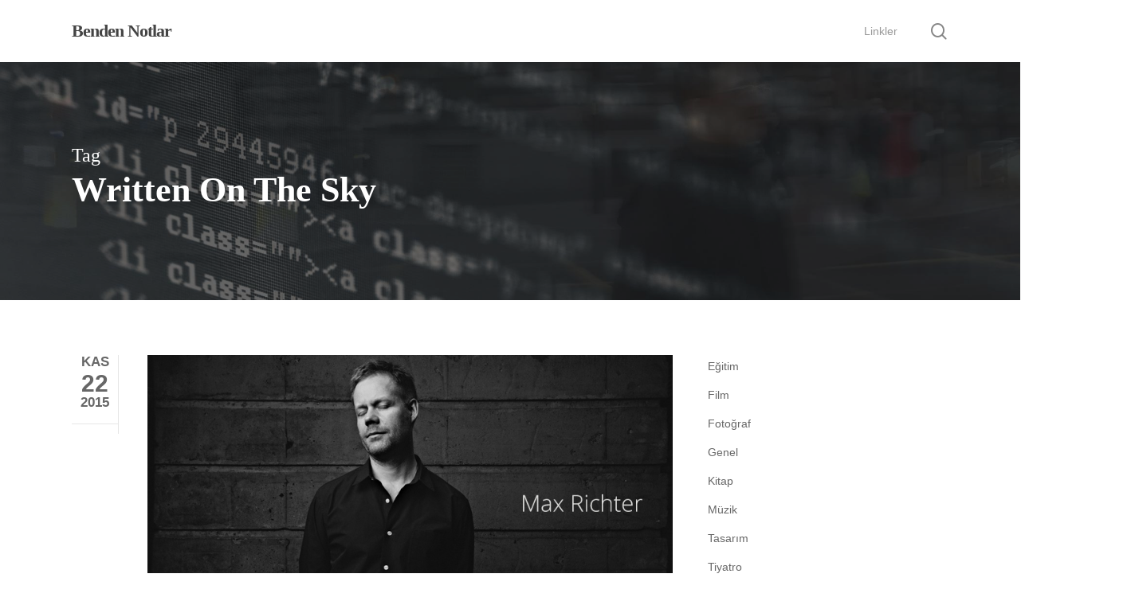

--- FILE ---
content_type: text/html; charset=UTF-8
request_url: https://metinyilmaz.me/tag/written-on-the-sky/
body_size: 14011
content:
<!doctype html>
<html lang="tr" class="no-js">
<head>
	<meta charset="UTF-8">
	<meta name="viewport" content="width=device-width, initial-scale=1, maximum-scale=1, user-scalable=0" /><title>Written On The Sky &#8211; Benden Notlar</title>
<meta name='robots' content='max-image-preview:large' />
<link rel='dns-prefetch' href='//www.googletagmanager.com' />
<link rel='dns-prefetch' href='//pagead2.googlesyndication.com' />
<link rel="alternate" type="application/rss+xml" title="Benden Notlar &raquo; akışı" href="https://metinyilmaz.me/feed/" />
<link rel="alternate" type="application/rss+xml" title="Benden Notlar &raquo; yorum akışı" href="https://metinyilmaz.me/comments/feed/" />
<link rel="alternate" type="application/rss+xml" title="Benden Notlar &raquo; Written On The Sky etiket akışı" href="https://metinyilmaz.me/tag/written-on-the-sky/feed/" />
<style id='wp-img-auto-sizes-contain-inline-css' type='text/css'>
img:is([sizes=auto i],[sizes^="auto," i]){contain-intrinsic-size:3000px 1500px}
/*# sourceURL=wp-img-auto-sizes-contain-inline-css */
</style>

<link rel='stylesheet' id='wp-block-library-css' href='https://metinyilmaz.me/wp-includes/css/dist/block-library/style.min.css?ver=59710deae6ce36a93145d097f0e772b4' type='text/css' media='all' />
<style id='wp-block-categories-inline-css' type='text/css'>
.wp-block-categories{box-sizing:border-box}.wp-block-categories.alignleft{margin-right:2em}.wp-block-categories.alignright{margin-left:2em}.wp-block-categories.wp-block-categories-dropdown.aligncenter{text-align:center}.wp-block-categories .wp-block-categories__label{display:block;width:100%}
/*# sourceURL=https://metinyilmaz.me/wp-includes/blocks/categories/style.min.css */
</style>
<style id='wp-block-latest-comments-inline-css' type='text/css'>
ol.wp-block-latest-comments{box-sizing:border-box;margin-left:0}:where(.wp-block-latest-comments:not([style*=line-height] .wp-block-latest-comments__comment)){line-height:1.1}:where(.wp-block-latest-comments:not([style*=line-height] .wp-block-latest-comments__comment-excerpt p)){line-height:1.8}.has-dates :where(.wp-block-latest-comments:not([style*=line-height])),.has-excerpts :where(.wp-block-latest-comments:not([style*=line-height])){line-height:1.5}.wp-block-latest-comments .wp-block-latest-comments{padding-left:0}.wp-block-latest-comments__comment{list-style:none;margin-bottom:1em}.has-avatars .wp-block-latest-comments__comment{list-style:none;min-height:2.25em}.has-avatars .wp-block-latest-comments__comment .wp-block-latest-comments__comment-excerpt,.has-avatars .wp-block-latest-comments__comment .wp-block-latest-comments__comment-meta{margin-left:3.25em}.wp-block-latest-comments__comment-excerpt p{font-size:.875em;margin:.36em 0 1.4em}.wp-block-latest-comments__comment-date{display:block;font-size:.75em}.wp-block-latest-comments .avatar,.wp-block-latest-comments__comment-avatar{border-radius:1.5em;display:block;float:left;height:2.5em;margin-right:.75em;width:2.5em}.wp-block-latest-comments[class*=-font-size] a,.wp-block-latest-comments[style*=font-size] a{font-size:inherit}
/*# sourceURL=https://metinyilmaz.me/wp-includes/blocks/latest-comments/style.min.css */
</style>
<style id='wp-block-tag-cloud-inline-css' type='text/css'>
.wp-block-tag-cloud{box-sizing:border-box}.wp-block-tag-cloud.aligncenter{justify-content:center;text-align:center}.wp-block-tag-cloud a{display:inline-block;margin-right:5px}.wp-block-tag-cloud span{display:inline-block;margin-left:5px;text-decoration:none}:root :where(.wp-block-tag-cloud.is-style-outline){display:flex;flex-wrap:wrap;gap:1ch}:root :where(.wp-block-tag-cloud.is-style-outline a){border:1px solid;font-size:unset!important;margin-right:0;padding:1ch 2ch;text-decoration:none!important}
/*# sourceURL=https://metinyilmaz.me/wp-includes/blocks/tag-cloud/style.min.css */
</style>
<style id='wp-block-group-inline-css' type='text/css'>
.wp-block-group{box-sizing:border-box}:where(.wp-block-group.wp-block-group-is-layout-constrained){position:relative}
/*# sourceURL=https://metinyilmaz.me/wp-includes/blocks/group/style.min.css */
</style>
<style id='wp-block-paragraph-inline-css' type='text/css'>
.is-small-text{font-size:.875em}.is-regular-text{font-size:1em}.is-large-text{font-size:2.25em}.is-larger-text{font-size:3em}.has-drop-cap:not(:focus):first-letter{float:left;font-size:8.4em;font-style:normal;font-weight:100;line-height:.68;margin:.05em .1em 0 0;text-transform:uppercase}body.rtl .has-drop-cap:not(:focus):first-letter{float:none;margin-left:.1em}p.has-drop-cap.has-background{overflow:hidden}:root :where(p.has-background){padding:1.25em 2.375em}:where(p.has-text-color:not(.has-link-color)) a{color:inherit}p.has-text-align-left[style*="writing-mode:vertical-lr"],p.has-text-align-right[style*="writing-mode:vertical-rl"]{rotate:180deg}
/*# sourceURL=https://metinyilmaz.me/wp-includes/blocks/paragraph/style.min.css */
</style>
<style id='global-styles-inline-css' type='text/css'>
:root{--wp--preset--aspect-ratio--square: 1;--wp--preset--aspect-ratio--4-3: 4/3;--wp--preset--aspect-ratio--3-4: 3/4;--wp--preset--aspect-ratio--3-2: 3/2;--wp--preset--aspect-ratio--2-3: 2/3;--wp--preset--aspect-ratio--16-9: 16/9;--wp--preset--aspect-ratio--9-16: 9/16;--wp--preset--color--black: #000000;--wp--preset--color--cyan-bluish-gray: #abb8c3;--wp--preset--color--white: #ffffff;--wp--preset--color--pale-pink: #f78da7;--wp--preset--color--vivid-red: #cf2e2e;--wp--preset--color--luminous-vivid-orange: #ff6900;--wp--preset--color--luminous-vivid-amber: #fcb900;--wp--preset--color--light-green-cyan: #7bdcb5;--wp--preset--color--vivid-green-cyan: #00d084;--wp--preset--color--pale-cyan-blue: #8ed1fc;--wp--preset--color--vivid-cyan-blue: #0693e3;--wp--preset--color--vivid-purple: #9b51e0;--wp--preset--gradient--vivid-cyan-blue-to-vivid-purple: linear-gradient(135deg,rgb(6,147,227) 0%,rgb(155,81,224) 100%);--wp--preset--gradient--light-green-cyan-to-vivid-green-cyan: linear-gradient(135deg,rgb(122,220,180) 0%,rgb(0,208,130) 100%);--wp--preset--gradient--luminous-vivid-amber-to-luminous-vivid-orange: linear-gradient(135deg,rgb(252,185,0) 0%,rgb(255,105,0) 100%);--wp--preset--gradient--luminous-vivid-orange-to-vivid-red: linear-gradient(135deg,rgb(255,105,0) 0%,rgb(207,46,46) 100%);--wp--preset--gradient--very-light-gray-to-cyan-bluish-gray: linear-gradient(135deg,rgb(238,238,238) 0%,rgb(169,184,195) 100%);--wp--preset--gradient--cool-to-warm-spectrum: linear-gradient(135deg,rgb(74,234,220) 0%,rgb(151,120,209) 20%,rgb(207,42,186) 40%,rgb(238,44,130) 60%,rgb(251,105,98) 80%,rgb(254,248,76) 100%);--wp--preset--gradient--blush-light-purple: linear-gradient(135deg,rgb(255,206,236) 0%,rgb(152,150,240) 100%);--wp--preset--gradient--blush-bordeaux: linear-gradient(135deg,rgb(254,205,165) 0%,rgb(254,45,45) 50%,rgb(107,0,62) 100%);--wp--preset--gradient--luminous-dusk: linear-gradient(135deg,rgb(255,203,112) 0%,rgb(199,81,192) 50%,rgb(65,88,208) 100%);--wp--preset--gradient--pale-ocean: linear-gradient(135deg,rgb(255,245,203) 0%,rgb(182,227,212) 50%,rgb(51,167,181) 100%);--wp--preset--gradient--electric-grass: linear-gradient(135deg,rgb(202,248,128) 0%,rgb(113,206,126) 100%);--wp--preset--gradient--midnight: linear-gradient(135deg,rgb(2,3,129) 0%,rgb(40,116,252) 100%);--wp--preset--font-size--small: 13px;--wp--preset--font-size--medium: 20px;--wp--preset--font-size--large: 36px;--wp--preset--font-size--x-large: 42px;--wp--preset--spacing--20: 0.44rem;--wp--preset--spacing--30: 0.67rem;--wp--preset--spacing--40: 1rem;--wp--preset--spacing--50: 1.5rem;--wp--preset--spacing--60: 2.25rem;--wp--preset--spacing--70: 3.38rem;--wp--preset--spacing--80: 5.06rem;--wp--preset--shadow--natural: 6px 6px 9px rgba(0, 0, 0, 0.2);--wp--preset--shadow--deep: 12px 12px 50px rgba(0, 0, 0, 0.4);--wp--preset--shadow--sharp: 6px 6px 0px rgba(0, 0, 0, 0.2);--wp--preset--shadow--outlined: 6px 6px 0px -3px rgb(255, 255, 255), 6px 6px rgb(0, 0, 0);--wp--preset--shadow--crisp: 6px 6px 0px rgb(0, 0, 0);}:where(.is-layout-flex){gap: 0.5em;}:where(.is-layout-grid){gap: 0.5em;}body .is-layout-flex{display: flex;}.is-layout-flex{flex-wrap: wrap;align-items: center;}.is-layout-flex > :is(*, div){margin: 0;}body .is-layout-grid{display: grid;}.is-layout-grid > :is(*, div){margin: 0;}:where(.wp-block-columns.is-layout-flex){gap: 2em;}:where(.wp-block-columns.is-layout-grid){gap: 2em;}:where(.wp-block-post-template.is-layout-flex){gap: 1.25em;}:where(.wp-block-post-template.is-layout-grid){gap: 1.25em;}.has-black-color{color: var(--wp--preset--color--black) !important;}.has-cyan-bluish-gray-color{color: var(--wp--preset--color--cyan-bluish-gray) !important;}.has-white-color{color: var(--wp--preset--color--white) !important;}.has-pale-pink-color{color: var(--wp--preset--color--pale-pink) !important;}.has-vivid-red-color{color: var(--wp--preset--color--vivid-red) !important;}.has-luminous-vivid-orange-color{color: var(--wp--preset--color--luminous-vivid-orange) !important;}.has-luminous-vivid-amber-color{color: var(--wp--preset--color--luminous-vivid-amber) !important;}.has-light-green-cyan-color{color: var(--wp--preset--color--light-green-cyan) !important;}.has-vivid-green-cyan-color{color: var(--wp--preset--color--vivid-green-cyan) !important;}.has-pale-cyan-blue-color{color: var(--wp--preset--color--pale-cyan-blue) !important;}.has-vivid-cyan-blue-color{color: var(--wp--preset--color--vivid-cyan-blue) !important;}.has-vivid-purple-color{color: var(--wp--preset--color--vivid-purple) !important;}.has-black-background-color{background-color: var(--wp--preset--color--black) !important;}.has-cyan-bluish-gray-background-color{background-color: var(--wp--preset--color--cyan-bluish-gray) !important;}.has-white-background-color{background-color: var(--wp--preset--color--white) !important;}.has-pale-pink-background-color{background-color: var(--wp--preset--color--pale-pink) !important;}.has-vivid-red-background-color{background-color: var(--wp--preset--color--vivid-red) !important;}.has-luminous-vivid-orange-background-color{background-color: var(--wp--preset--color--luminous-vivid-orange) !important;}.has-luminous-vivid-amber-background-color{background-color: var(--wp--preset--color--luminous-vivid-amber) !important;}.has-light-green-cyan-background-color{background-color: var(--wp--preset--color--light-green-cyan) !important;}.has-vivid-green-cyan-background-color{background-color: var(--wp--preset--color--vivid-green-cyan) !important;}.has-pale-cyan-blue-background-color{background-color: var(--wp--preset--color--pale-cyan-blue) !important;}.has-vivid-cyan-blue-background-color{background-color: var(--wp--preset--color--vivid-cyan-blue) !important;}.has-vivid-purple-background-color{background-color: var(--wp--preset--color--vivid-purple) !important;}.has-black-border-color{border-color: var(--wp--preset--color--black) !important;}.has-cyan-bluish-gray-border-color{border-color: var(--wp--preset--color--cyan-bluish-gray) !important;}.has-white-border-color{border-color: var(--wp--preset--color--white) !important;}.has-pale-pink-border-color{border-color: var(--wp--preset--color--pale-pink) !important;}.has-vivid-red-border-color{border-color: var(--wp--preset--color--vivid-red) !important;}.has-luminous-vivid-orange-border-color{border-color: var(--wp--preset--color--luminous-vivid-orange) !important;}.has-luminous-vivid-amber-border-color{border-color: var(--wp--preset--color--luminous-vivid-amber) !important;}.has-light-green-cyan-border-color{border-color: var(--wp--preset--color--light-green-cyan) !important;}.has-vivid-green-cyan-border-color{border-color: var(--wp--preset--color--vivid-green-cyan) !important;}.has-pale-cyan-blue-border-color{border-color: var(--wp--preset--color--pale-cyan-blue) !important;}.has-vivid-cyan-blue-border-color{border-color: var(--wp--preset--color--vivid-cyan-blue) !important;}.has-vivid-purple-border-color{border-color: var(--wp--preset--color--vivid-purple) !important;}.has-vivid-cyan-blue-to-vivid-purple-gradient-background{background: var(--wp--preset--gradient--vivid-cyan-blue-to-vivid-purple) !important;}.has-light-green-cyan-to-vivid-green-cyan-gradient-background{background: var(--wp--preset--gradient--light-green-cyan-to-vivid-green-cyan) !important;}.has-luminous-vivid-amber-to-luminous-vivid-orange-gradient-background{background: var(--wp--preset--gradient--luminous-vivid-amber-to-luminous-vivid-orange) !important;}.has-luminous-vivid-orange-to-vivid-red-gradient-background{background: var(--wp--preset--gradient--luminous-vivid-orange-to-vivid-red) !important;}.has-very-light-gray-to-cyan-bluish-gray-gradient-background{background: var(--wp--preset--gradient--very-light-gray-to-cyan-bluish-gray) !important;}.has-cool-to-warm-spectrum-gradient-background{background: var(--wp--preset--gradient--cool-to-warm-spectrum) !important;}.has-blush-light-purple-gradient-background{background: var(--wp--preset--gradient--blush-light-purple) !important;}.has-blush-bordeaux-gradient-background{background: var(--wp--preset--gradient--blush-bordeaux) !important;}.has-luminous-dusk-gradient-background{background: var(--wp--preset--gradient--luminous-dusk) !important;}.has-pale-ocean-gradient-background{background: var(--wp--preset--gradient--pale-ocean) !important;}.has-electric-grass-gradient-background{background: var(--wp--preset--gradient--electric-grass) !important;}.has-midnight-gradient-background{background: var(--wp--preset--gradient--midnight) !important;}.has-small-font-size{font-size: var(--wp--preset--font-size--small) !important;}.has-medium-font-size{font-size: var(--wp--preset--font-size--medium) !important;}.has-large-font-size{font-size: var(--wp--preset--font-size--large) !important;}.has-x-large-font-size{font-size: var(--wp--preset--font-size--x-large) !important;}
/*# sourceURL=global-styles-inline-css */
</style>
<style id='core-block-supports-inline-css' type='text/css'>
.wp-container-core-group-is-layout-8c890d92 > :where(:not(.alignleft):not(.alignright):not(.alignfull)){margin-left:0 !important;}
/*# sourceURL=core-block-supports-inline-css */
</style>

<style id='classic-theme-styles-inline-css' type='text/css'>
/*! This file is auto-generated */
.wp-block-button__link{color:#fff;background-color:#32373c;border-radius:9999px;box-shadow:none;text-decoration:none;padding:calc(.667em + 2px) calc(1.333em + 2px);font-size:1.125em}.wp-block-file__button{background:#32373c;color:#fff;text-decoration:none}
/*# sourceURL=/wp-includes/css/classic-themes.min.css */
</style>
<link rel='stylesheet' id='salient-grid-system-legacy-css' href='https://metinyilmaz.me/wp-content/themes/salient/css/build/grid-system-legacy.css?ver=15.0.8' type='text/css' media='all' />
<link rel='stylesheet' id='main-styles-css' href='https://metinyilmaz.me/wp-content/themes/salient/css/build/style.css?ver=15.0.8' type='text/css' media='all' />
<link rel='stylesheet' id='nectar-flickity-css' href='https://metinyilmaz.me/wp-content/themes/salient/css/build/plugins/flickity.css?ver=15.0.8' type='text/css' media='all' />
<link rel='stylesheet' id='responsive-css' href='https://metinyilmaz.me/wp-content/themes/salient/css/build/responsive.css?ver=15.0.8' type='text/css' media='all' />
<link rel='stylesheet' id='skin-material-css' href='https://metinyilmaz.me/wp-content/themes/salient/css/build/skin-material.css?ver=15.0.8' type='text/css' media='all' />
<link rel='stylesheet' id='salient-wp-menu-dynamic-css' href='https://metinyilmaz.me/wp-content/uploads/salient/menu-dynamic.css?ver=25385' type='text/css' media='all' />
<link rel='stylesheet' id='dynamic-css-css' href='https://metinyilmaz.me/wp-content/themes/salient/css/salient-dynamic-styles.css?ver=57545' type='text/css' media='all' />
<style id='dynamic-css-inline-css' type='text/css'>
.archive.author .row .col.section-title span,.archive.category .row .col.section-title span,.archive.tag .row .col.section-title span,.archive.date .row .col.section-title span{padding-left:0}body.author #page-header-wrap #page-header-bg,body.category #page-header-wrap #page-header-bg,body.tag #page-header-wrap #page-header-bg,body.date #page-header-wrap #page-header-bg{height:auto;padding-top:8%;padding-bottom:8%;}.archive #page-header-wrap{height:auto;}.archive.category .row .col.section-title p,.archive.tag .row .col.section-title p{margin-top:10px;}body[data-bg-header="true"].category .container-wrap,body[data-bg-header="true"].author .container-wrap,body[data-bg-header="true"].date .container-wrap,body[data-bg-header="true"].blog .container-wrap{padding-top:4.1em!important}body[data-bg-header="true"].archive .container-wrap.meta_overlaid_blog,body[data-bg-header="true"].category .container-wrap.meta_overlaid_blog,body[data-bg-header="true"].author .container-wrap.meta_overlaid_blog,body[data-bg-header="true"].date .container-wrap.meta_overlaid_blog{padding-top:0!important;}body.archive #page-header-bg:not(.fullscreen-header) .span_6{position:relative;-webkit-transform:none;transform:none;top:0;}@media only screen and (min-width:1000px){body #ajax-content-wrap.no-scroll{min-height:calc(100vh - 78px);height:calc(100vh - 78px)!important;}}@media only screen and (min-width:1000px){#page-header-wrap.fullscreen-header,#page-header-wrap.fullscreen-header #page-header-bg,html:not(.nectar-box-roll-loaded) .nectar-box-roll > #page-header-bg.fullscreen-header,.nectar_fullscreen_zoom_recent_projects,#nectar_fullscreen_rows:not(.afterLoaded) > div{height:calc(100vh - 77px);}.wpb_row.vc_row-o-full-height.top-level,.wpb_row.vc_row-o-full-height.top-level > .col.span_12{min-height:calc(100vh - 77px);}html:not(.nectar-box-roll-loaded) .nectar-box-roll > #page-header-bg.fullscreen-header{top:78px;}.nectar-slider-wrap[data-fullscreen="true"]:not(.loaded),.nectar-slider-wrap[data-fullscreen="true"]:not(.loaded) .swiper-container{height:calc(100vh - 76px)!important;}.admin-bar .nectar-slider-wrap[data-fullscreen="true"]:not(.loaded),.admin-bar .nectar-slider-wrap[data-fullscreen="true"]:not(.loaded) .swiper-container{height:calc(100vh - 76px - 32px)!important;}}.admin-bar[class*="page-template-template-no-header"] .wpb_row.vc_row-o-full-height.top-level,.admin-bar[class*="page-template-template-no-header"] .wpb_row.vc_row-o-full-height.top-level > .col.span_12{min-height:calc(100vh - 32px);}body[class*="page-template-template-no-header"] .wpb_row.vc_row-o-full-height.top-level,body[class*="page-template-template-no-header"] .wpb_row.vc_row-o-full-height.top-level > .col.span_12{min-height:100vh;}@media only screen and (max-width:999px){.using-mobile-browser #nectar_fullscreen_rows:not(.afterLoaded):not([data-mobile-disable="on"]) > div{height:calc(100vh - 100px);}.using-mobile-browser .wpb_row.vc_row-o-full-height.top-level,.using-mobile-browser .wpb_row.vc_row-o-full-height.top-level > .col.span_12,[data-permanent-transparent="1"].using-mobile-browser .wpb_row.vc_row-o-full-height.top-level,[data-permanent-transparent="1"].using-mobile-browser .wpb_row.vc_row-o-full-height.top-level > .col.span_12{min-height:calc(100vh - 100px);}html:not(.nectar-box-roll-loaded) .nectar-box-roll > #page-header-bg.fullscreen-header,.nectar_fullscreen_zoom_recent_projects,.nectar-slider-wrap[data-fullscreen="true"]:not(.loaded),.nectar-slider-wrap[data-fullscreen="true"]:not(.loaded) .swiper-container,#nectar_fullscreen_rows:not(.afterLoaded):not([data-mobile-disable="on"]) > div{height:calc(100vh - 47px);}.wpb_row.vc_row-o-full-height.top-level,.wpb_row.vc_row-o-full-height.top-level > .col.span_12{min-height:calc(100vh - 47px);}body[data-transparent-header="false"] #ajax-content-wrap.no-scroll{min-height:calc(100vh - 47px);height:calc(100vh - 47px);}}.screen-reader-text,.nectar-skip-to-content:not(:focus){border:0;clip:rect(1px,1px,1px,1px);clip-path:inset(50%);height:1px;margin:-1px;overflow:hidden;padding:0;position:absolute!important;width:1px;word-wrap:normal!important;}.row .col img:not([srcset]){width:auto;}.row .col img.img-with-animation.nectar-lazy:not([srcset]){width:100%;}
.color-blue {color:#21cdec; font-weight:600;}
.okunanlar .okunanlar-img {width:100px; float:left; margin-right:10px;}
.okunanlar .okunanlar-txt h3 {color:#444444; float:left; margin:0 10px 0 0;}
.okunanlar .okunanlar-txt h4 {color:#888888; line-height:24px;}
.img-fixed-200 {width:100%; float:left; margin-right:10px;}
.img-fixed-200 img {width:20%}
.akismet_comment_form_privacy_notice {font-size:10px;}
#sidebar li > a {font-size:14px;}
#sidebar #recentcomments li {font-size:14px;}
.color-green {color: #2ecc71;}
.color-red {color: #e74c3c;}
.mt-3 {margin-top:3em;}
code {display:unset; padding: .2em .4em;}
body {
  font-family:
    -apple-system,
    BlinkMacSystemFont,
    "Segoe UI",
    Roboto,
    "Noto Sans",
    Ubuntu,
    "Helvetica Neue",
    Arial,
    sans-serif;
}
/*# sourceURL=dynamic-css-inline-css */
</style>
<link rel='stylesheet' id='salient-child-style-css' href='https://metinyilmaz.me/wp-content/themes/salient-child/style.css?ver=15.0.8' type='text/css' media='all' />
<script type="text/javascript" src="https://metinyilmaz.me/wp-includes/js/jquery/jquery.min.js?ver=3.7.1" id="jquery-core-js"></script>
<script type="text/javascript" src="https://metinyilmaz.me/wp-includes/js/jquery/jquery-migrate.min.js?ver=3.4.1" id="jquery-migrate-js"></script>

<!-- Site Kit tarafından eklenen Google etiketi (gtag.js) snippet&#039;i -->
<!-- Google Analytics snippet added by Site Kit -->
<script type="text/javascript" src="https://www.googletagmanager.com/gtag/js?id=GT-P3F9V35" id="google_gtagjs-js" async></script>
<script type="text/javascript" id="google_gtagjs-js-after">
/* <![CDATA[ */
window.dataLayer = window.dataLayer || [];function gtag(){dataLayer.push(arguments);}
gtag("set","linker",{"domains":["metinyilmaz.me"]});
gtag("js", new Date());
gtag("set", "developer_id.dZTNiMT", true);
gtag("config", "GT-P3F9V35");
//# sourceURL=google_gtagjs-js-after
/* ]]> */
</script>
<link rel="https://api.w.org/" href="https://metinyilmaz.me/wp-json/" /><link rel="alternate" title="JSON" type="application/json" href="https://metinyilmaz.me/wp-json/wp/v2/tags/1311" /><link rel="EditURI" type="application/rsd+xml" title="RSD" href="https://metinyilmaz.me/xmlrpc.php?rsd" />

<meta name="generator" content="Site Kit by Google 1.171.0" /><script type="text/javascript"> var root = document.getElementsByTagName( "html" )[0]; root.setAttribute( "class", "js" ); </script><script>
  (function(i,s,o,g,r,a,m){i['GoogleAnalyticsObject']=r;i[r]=i[r]||function(){
  (i[r].q=i[r].q||[]).push(arguments)},i[r].l=1*new Date();a=s.createElement(o),
  m=s.getElementsByTagName(o)[0];a.async=1;a.src=g;m.parentNode.insertBefore(a,m)
  })(window,document,'script','//www.google-analytics.com/analytics.js','ga');

  ga('create', 'UA-15520717-35', 'metinyilmaz.me');
  ga('send', 'pageview');

</script>
<!-- Site Kit tarafından eklenen Google AdSense meta etiketleri -->
<meta name="google-adsense-platform-account" content="ca-host-pub-2644536267352236">
<meta name="google-adsense-platform-domain" content="sitekit.withgoogle.com">
<!-- Site Kit tarafından eklenen Google AdSense meta etiketlerine son verin -->

<!-- Google AdSense snippet added by Site Kit -->
<script type="text/javascript" async="async" src="https://pagead2.googlesyndication.com/pagead/js/adsbygoogle.js?client=ca-pub-6840978506060703&amp;host=ca-host-pub-2644536267352236" crossorigin="anonymous"></script>

<!-- End Google AdSense snippet added by Site Kit -->
<link rel="icon" href="https://metinyilmaz.me/wp-content/uploads/2025/08/cropped-favicon-32x32.png" sizes="32x32" />
<link rel="icon" href="https://metinyilmaz.me/wp-content/uploads/2025/08/cropped-favicon-192x192.png" sizes="192x192" />
<link rel="apple-touch-icon" href="https://metinyilmaz.me/wp-content/uploads/2025/08/cropped-favicon-180x180.png" />
<meta name="msapplication-TileImage" content="https://metinyilmaz.me/wp-content/uploads/2025/08/cropped-favicon-270x270.png" />
<link data-pagespeed-no-defer data-nowprocket data-wpacu-skip data-no-optimize data-noptimize rel='stylesheet' id='main-styles-non-critical-css' href='https://metinyilmaz.me/wp-content/themes/salient/css/build/style-non-critical.css?ver=15.0.8' type='text/css' media='all' />
<link rel='stylesheet' id='font-awesome-css' href='https://metinyilmaz.me/wp-content/themes/salient/css/font-awesome-legacy.min.css?ver=4.7.1' type='text/css' media='all' />
<link data-pagespeed-no-defer data-nowprocket data-wpacu-skip data-no-optimize data-noptimize rel='stylesheet' id='fancyBox-css' href='https://metinyilmaz.me/wp-content/themes/salient/css/build/plugins/jquery.fancybox.css?ver=3.3.1' type='text/css' media='all' />
<link data-pagespeed-no-defer data-nowprocket data-wpacu-skip data-no-optimize data-noptimize rel='stylesheet' id='nectar-ocm-core-css' href='https://metinyilmaz.me/wp-content/themes/salient/css/build/off-canvas/core.css?ver=15.0.8' type='text/css' media='all' />
<link data-pagespeed-no-defer data-nowprocket data-wpacu-skip data-no-optimize data-noptimize rel='stylesheet' id='nectar-ocm-slide-out-right-material-css' href='https://metinyilmaz.me/wp-content/themes/salient/css/build/off-canvas/slide-out-right-material.css?ver=15.0.8' type='text/css' media='all' />
</head><body class="archive tag tag-written-on-the-sky tag-1311 wp-theme-salient wp-child-theme-salient-child nectar-auto-lightbox material" data-footer-reveal="false" data-footer-reveal-shadow="none" data-header-format="default" data-body-border="off" data-boxed-style="" data-header-breakpoint="1000" data-dropdown-style="minimal" data-cae="easeOutCubic" data-cad="750" data-megamenu-width="contained" data-aie="none" data-ls="fancybox" data-apte="standard" data-hhun="0" data-fancy-form-rcs="default" data-form-style="default" data-form-submit="regular" data-is="minimal" data-button-style="slightly_rounded_shadow" data-user-account-button="false" data-header-inherit-rc="false" data-header-search="true" data-animated-anchors="true" data-ajax-transitions="false" data-full-width-header="false" data-slide-out-widget-area="true" data-slide-out-widget-area-style="slide-out-from-right" data-user-set-ocm="off" data-loading-animation="none" data-bg-header="true" data-responsive="1" data-ext-responsive="true" data-ext-padding="90" data-header-resize="1" data-header-color="light" data-transparent-header="false" data-cart="false" data-remove-m-parallax="" data-remove-m-video-bgs="" data-m-animate="0" data-force-header-trans-color="light" data-smooth-scrolling="0" data-permanent-transparent="false" >
	
	<script type="text/javascript">
	 (function(window, document) {

		 if(navigator.userAgent.match(/(Android|iPod|iPhone|iPad|BlackBerry|IEMobile|Opera Mini)/)) {
			 document.body.className += " using-mobile-browser mobile ";
		 }

		 if( !("ontouchstart" in window) ) {

			 var body = document.querySelector("body");
			 var winW = window.innerWidth;
			 var bodyW = body.clientWidth;

			 if (winW > bodyW + 4) {
				 body.setAttribute("style", "--scroll-bar-w: " + (winW - bodyW - 4) + "px");
			 } else {
				 body.setAttribute("style", "--scroll-bar-w: 0px");
			 }
		 }

	 })(window, document);
   </script><a href="#ajax-content-wrap" class="nectar-skip-to-content">Skip to main content</a><div class="ocm-effect-wrap"><div class="ocm-effect-wrap-inner">	
	<div id="header-space"  data-header-mobile-fixed='1'></div> 
	
		<div id="header-outer" data-has-menu="true" data-has-buttons="yes" data-header-button_style="default" data-using-pr-menu="false" data-mobile-fixed="1" data-ptnm="false" data-lhe="animated_underline" data-user-set-bg="#ffffff" data-format="default" data-permanent-transparent="false" data-megamenu-rt="0" data-remove-fixed="0" data-header-resize="1" data-cart="false" data-transparency-option="0" data-box-shadow="large" data-shrink-num="6" data-using-secondary="0" data-using-logo="0" data-logo-height="22" data-m-logo-height="24" data-padding="28" data-full-width="false" data-condense="false" >
		
<div id="search-outer" class="nectar">
	<div id="search">
		<div class="container">
			 <div id="search-box">
				 <div class="inner-wrap">
					 <div class="col span_12">
						  <form role="search" action="https://metinyilmaz.me/" method="GET">
														 <input type="text" name="s" id="s" value="" aria-label="Search" placeholder="Search" />
							 
						<span>Hit enter to search or ESC to close</span>
												</form>
					</div><!--/span_12-->
				</div><!--/inner-wrap-->
			 </div><!--/search-box-->
			 <div id="close"><a href="#"><span class="screen-reader-text">Close Search</span>
				<span class="close-wrap"> <span class="close-line close-line1"></span> <span class="close-line close-line2"></span> </span>				 </a></div>
		 </div><!--/container-->
	</div><!--/search-->
</div><!--/search-outer-->

<header id="top">
	<div class="container">
		<div class="row">
			<div class="col span_3">
								<a id="logo" href="https://metinyilmaz.me" data-supplied-ml-starting-dark="false" data-supplied-ml-starting="false" data-supplied-ml="false" class="no-image">
					Benden Notlar				</a>
							</div><!--/span_3-->

			<div class="col span_9 col_last">
									<div class="nectar-mobile-only mobile-header"><div class="inner"></div></div>
									<a class="mobile-search" href="#searchbox"><span class="nectar-icon icon-salient-search" aria-hidden="true"></span><span class="screen-reader-text">search</span></a>
														<div class="slide-out-widget-area-toggle mobile-icon slide-out-from-right" data-custom-color="false" data-icon-animation="simple-transform">
						<div> <a href="#sidewidgetarea" aria-label="Navigation Menu" aria-expanded="false" class="closed">
							<span class="screen-reader-text">Menu</span><span aria-hidden="true"> <i class="lines-button x2"> <i class="lines"></i> </i> </span>
						</a></div>
					</div>
				
									<nav>
													<ul class="sf-menu">
								<li id="menu-item-6030" class="menu-item menu-item-type-custom menu-item-object-custom menu-item-has-children nectar-regular-menu-item menu-item-6030"><a href="#"><span class="menu-title-text">Linkler</span></a>
<ul class="sub-menu">
	<li id="menu-item-3056" class="menu-item menu-item-type-custom menu-item-object-custom nectar-regular-menu-item menu-item-3056"><a target="_blank" href="http://www.kitapveyorum.com"><span class="menu-title-text">Kitap ve Yorum</span></a></li>
	<li id="menu-item-2497" class="menu-item menu-item-type-custom menu-item-object-custom nectar-regular-menu-item menu-item-2497"><a target="_blank" href="http://www.seyahatteyim.com"><span class="menu-title-text">Seyahatteyim</span></a></li>
	<li id="menu-item-5539" class="menu-item menu-item-type-custom menu-item-object-custom nectar-regular-menu-item menu-item-5539"><a target="_blank" href="http://www.crowgraphic.com/" title="Nam-ı diğer Karga Grafik"><span class="menu-title-text">Crow Graphic</span></a></li>
	<li id="menu-item-2710" class="menu-item menu-item-type-custom menu-item-object-custom nectar-regular-menu-item menu-item-2710"><a target="_blank" href="http://www.metinyilmaz.com.tr"><span class="menu-title-text">Portfolyo</span></a></li>
	<li id="menu-item-5346" class="menu-item menu-item-type-custom menu-item-object-custom nectar-regular-menu-item menu-item-5346"><a target="_blank" href="https://www.vidobu.com/metin-yilmaz"><span class="menu-title-text">Vidobu Eğitimlerim</span></a></li>
</ul>
</li>
							</ul>
													<ul class="buttons sf-menu" data-user-set-ocm="off">

								<li id="search-btn"><div><a href="#searchbox"><span class="icon-salient-search" aria-hidden="true"></span><span class="screen-reader-text">search</span></a></div> </li>
							</ul>
						
					</nav>

					
				</div><!--/span_9-->

				
			</div><!--/row-->
					</div><!--/container-->
	</header>		
	</div>
		<div id="ajax-content-wrap">


		<div id="page-header-wrap" data-midnight="light">
			<div id="page-header-bg" data-animate-in-effect="none" id="page-header-bg" data-text-effect="" data-bg-pos="center" data-alignment="left" data-alignment-v="middle" data-parallax="0" data-height="400">
				<div class="page-header-bg-image" style="background-image: url(https://metinyilmaz.me/wp-content/uploads/slider.jpg);"></div>
				<div class="container">
					<div class="row">
						<div class="col span_6">
							<div class="inner-wrap">
								<span class="subheader">Tag</span>
								<h1>Written On The Sky</h1>
															</div>
						</div>
					</div>
				</div>
			</div>
		</div>
	
<div class="container-wrap">

	<div class="container main-content">

		
		<div class="row">

			<div class="post-area col  span_9   " role="main" data-ams="8px" data-remove-post-date="0" data-remove-post-author="1" data-remove-post-comment-number="0" data-remove-post-nectar-love="0"> <div class="posts-container"  data-load-animation="fade_in_from_bottom">
<article id="post-4396" class="post-4396 post type-post status-publish format-standard has-post-thumbnail category-muzik tag-besteci tag-max-richter tag-muzisyen tag-on-the-nature-of-daylight tag-piano tag-piyano tag-sanatci tag-written-on-the-sky">  
  
  <div class="inner-wrap animated">
    
    <div class="post-content classic">
      
      
<div class="post-meta" data-love="true">
    <div class="date">
    <span class="month">Kas</span>
    <span class="day">22</span>
    <span class="year">2015</span>  </div>
  
  <div class="nectar-love-wrap">
      </div>
  
</div><!--post-meta-->      
      <div class="content-inner">
        
        <a href="https://metinyilmaz.me/max-richter/"><span class="post-featured-img"><img width="800" height="450" src="https://metinyilmaz.me/wp-content/uploads/2015/11/max-richter.jpg" class="attachment-full size-full skip-lazy wp-post-image" alt="" title="" decoding="async" fetchpriority="high" srcset="https://metinyilmaz.me/wp-content/uploads/2015/11/max-richter.jpg 800w, https://metinyilmaz.me/wp-content/uploads/2015/11/max-richter-300x169.jpg 300w" sizes="(max-width: 800px) 100vw, 800px" /></span></a>        
        <div class="article-content-wrap">
          
          <div class="post-header">
            
            <h2 class="title"><a href="https://metinyilmaz.me/max-richter/"> Max Richter</a></h2>
            
            <span class="meta-author">
              <span>By</span> <a href="https://metinyilmaz.me/author/influenza/" title="Metin Yılmaz tarafından yazılan yazılar" rel="author">Metin Yılmaz</a>            </span> 
            <span class="meta-category"><a href="https://metinyilmaz.me/category/muzik/">Müzik</a>            </span>              <span class="meta-comment-count"> <a href="https://metinyilmaz.me/max-richter/#respond">
                No Comments</a>
              </span>
                        
          </div><!--/post-header-->
          
          <p>Şimdi sizlerle piyano çalan bir sanatçıyı değil, piyanoyu yaşayan, bu yaşadığını bizlerle de yaşayan, hatta yaşadıklarımız ile eşleyen bu eşleme sonucuna göre bizi istediğimiz yerlere götüren -kimi zaman istemediğimiz- bir sanatçıyı paylaşmak istiyorum. Ne kadar iyi olabilir ki? Bu abartı niye? diye söylenmeden önce açın ve dinlemeye başlayın. Yaptığınız her ne varsa o yaptığınız şeyi bırakın hemen. Eminim Max Richter dinlemekten daha iyi bir şey yapmıyorsunuzdur şu an. Tamam bu çok iddalı oldu kabul. <a href="https://metinyilmaz.me/max-richter/" class="more-link"><span class="continue-reading">Read More</span></a></p>
          
        </div><!--article-content-wrap-->
        
      </div><!--content-inner-->
      
    </div><!--/post-content-->
    
  </div><!--/inner-wrap-->
  
</article>
		</div>
		<!--/posts container-->

		
	</div>
	<!--/post-area-->

	
			<div id="sidebar" data-nectar-ss="false" class="col span_3 col_last">
			<div id="block-2" class="widget widget_block widget_categories"><ul class="wp-block-categories-list wp-block-categories">	<li class="cat-item cat-item-3"><a href="https://metinyilmaz.me/category/egitim/">Eğitim</a>
</li>
	<li class="cat-item cat-item-4"><a href="https://metinyilmaz.me/category/film/">Film</a>
</li>
	<li class="cat-item cat-item-1645"><a href="https://metinyilmaz.me/category/fotograf/">Fotoğraf</a>
</li>
	<li class="cat-item cat-item-1"><a href="https://metinyilmaz.me/category/genel/">Genel</a>
</li>
	<li class="cat-item cat-item-1286"><a href="https://metinyilmaz.me/category/kitap/">Kitap</a>
</li>
	<li class="cat-item cat-item-7"><a href="https://metinyilmaz.me/category/muzik/">Müzik</a>
</li>
	<li class="cat-item cat-item-9"><a href="https://metinyilmaz.me/category/tasarim/">Tasarım</a>
</li>
	<li class="cat-item cat-item-2035"><a href="https://metinyilmaz.me/category/tiyatro/">Tiyatro</a>
</li>
	<li class="cat-item cat-item-12"><a href="https://metinyilmaz.me/category/yazilim/">Yazılım</a>
</li>
</ul></div><div id="nav_menu-2" class="widget widget_nav_menu"><div class="menu-main-container"><ul id="menu-main-2" class="menu"><li class="menu-item menu-item-type-custom menu-item-object-custom menu-item-has-children menu-item-6030"><a href="#">Linkler</a>
<ul class="sub-menu">
	<li class="menu-item menu-item-type-custom menu-item-object-custom menu-item-3056"><a target="_blank" href="http://www.kitapveyorum.com">Kitap ve Yorum</a></li>
	<li class="menu-item menu-item-type-custom menu-item-object-custom menu-item-2497"><a target="_blank" href="http://www.seyahatteyim.com">Seyahatteyim</a></li>
	<li class="menu-item menu-item-type-custom menu-item-object-custom menu-item-5539"><a target="_blank" href="http://www.crowgraphic.com/" title="Nam-ı diğer Karga Grafik">Crow Graphic</a></li>
	<li class="menu-item menu-item-type-custom menu-item-object-custom menu-item-2710"><a target="_blank" href="http://www.metinyilmaz.com.tr">Portfolyo</a></li>
	<li class="menu-item menu-item-type-custom menu-item-object-custom menu-item-5346"><a target="_blank" href="https://www.vidobu.com/metin-yilmaz">Vidobu Eğitimlerim</a></li>
</ul>
</li>
</ul></div></div><div id="nav_menu-3" class="widget widget_nav_menu"><h4>Web Araçları</h4><div class="menu-web-araclari-container"><ul id="menu-web-araclari" class="menu"><li id="menu-item-2404" class="menu-item menu-item-type-custom menu-item-object-custom menu-item-2404"><a target="_blank" href="https://lightroom.adobe.com/">Adobe Lightroom</a></li>
<li id="menu-item-2405" class="menu-item menu-item-type-custom menu-item-object-custom menu-item-2405"><a target="_blank" href="http://AdobePhotoshop">Adobe Photoshop</a></li>
<li id="menu-item-2401" class="menu-item menu-item-type-custom menu-item-object-custom menu-item-2401"><a target="_blank" href="https://incident57.com/codekit/">CodeKit</a></li>
<li id="menu-item-1404" class="menu-item menu-item-type-custom menu-item-object-custom menu-item-1404"><a target="_blank" href="http://www.chartocode.com/">Char to Code</a></li>
<li id="menu-item-1406" class="menu-item menu-item-type-custom menu-item-object-custom menu-item-1406"><a target="_blank" href="https://www.dropbox.com/">Dropbox</a></li>
<li id="menu-item-1407" class="menu-item menu-item-type-custom menu-item-object-custom menu-item-1407"><a target="_blank" href="http://feedly.com">Feedly</a></li>
<li id="menu-item-2403" class="menu-item menu-item-type-custom menu-item-object-custom menu-item-2403"><a target="_blank" href="https://filezilla-project.org/">FileZilla</a></li>
<li id="menu-item-2408" class="menu-item menu-item-type-custom menu-item-object-custom menu-item-2408"><a target="_blank" href="http://getfirebug.com/">Firebug</a></li>
<li id="menu-item-2406" class="menu-item menu-item-type-custom menu-item-object-custom menu-item-2406"><a target="_blank" href="https://github.com/">GitHub</a></li>
<li id="menu-item-2407" class="menu-item menu-item-type-custom menu-item-object-custom menu-item-2407"><a target="_blank" href="http://www.kaleidoscopeapp.com/">Kaleidoscope</a></li>
<li id="menu-item-2398" class="menu-item menu-item-type-custom menu-item-object-custom menu-item-2398"><a target="_blank" href="https://lastpass.com/">LastPass</a></li>
<li id="menu-item-2400" class="menu-item menu-item-type-custom menu-item-object-custom menu-item-2400"><a target="_blank" href="http://www.mamp.info/en/">Mamp</a></li>
<li id="menu-item-1405" class="menu-item menu-item-type-custom menu-item-object-custom menu-item-1405"><a target="_blank" href="http://www.sublimetext.com/">Sublime Text</a></li>
<li id="menu-item-2402" class="menu-item menu-item-type-custom menu-item-object-custom menu-item-2402"><a target="_blank" href="http://www.visualstudio.com/">Visual Studio</a></li>
<li id="menu-item-2396" class="menu-item menu-item-type-custom menu-item-object-custom menu-item-2396"><a target="_blank" href="https://www.vmware.com/">VMware</a></li>
<li id="menu-item-2397" class="menu-item menu-item-type-custom menu-item-object-custom menu-item-2397"><a target="_blank" href="http://www.jetbrains.com/webstorm/">WebStorm</a></li>
<li id="menu-item-2399" class="menu-item menu-item-type-custom menu-item-object-custom menu-item-2399"><a target="_blank" href="https://www.xmarks.com/">Xmarks</a></li>
</ul></div></div><div id="block-4" class="widget widget_block widget_tag_cloud"><p class="wp-block-tag-cloud"><a href="https://metinyilmaz.me/tag/3ds-max/" class="tag-cloud-link tag-link-14 tag-link-position-1" style="font-size: 15.777777777778pt;" aria-label="3ds Max (13 öge)">3ds Max</a>
<a href="https://metinyilmaz.me/tag/akustik-muzik/" class="tag-cloud-link tag-link-879 tag-link-position-2" style="font-size: 9.3827160493827pt;" aria-label="Akustik müzik (5 öge)">Akustik müzik</a>
<a href="https://metinyilmaz.me/tag/alternatif-muzik/" class="tag-cloud-link tag-link-1715 tag-link-position-3" style="font-size: 9.3827160493827pt;" aria-label="Alternatif Müzik (5 öge)">Alternatif Müzik</a>
<a href="https://metinyilmaz.me/tag/ambient/" class="tag-cloud-link tag-link-936 tag-link-position-4" style="font-size: 9.3827160493827pt;" aria-label="Ambient (5 öge)">Ambient</a>
<a href="https://metinyilmaz.me/tag/ambient-music/" class="tag-cloud-link tag-link-1527 tag-link-position-5" style="font-size: 9.3827160493827pt;" aria-label="Ambient Music (5 öge)">Ambient Music</a>
<a href="https://metinyilmaz.me/tag/animasyon/" class="tag-cloud-link tag-link-1082 tag-link-position-6" style="font-size: 11.456790123457pt;" aria-label="Animasyon (7 öge)">Animasyon</a>
<a href="https://metinyilmaz.me/tag/apple/" class="tag-cloud-link tag-link-328 tag-link-position-7" style="font-size: 12.320987654321pt;" aria-label="Apple (8 öge)">Apple</a>
<a href="https://metinyilmaz.me/tag/bilisim-sertifikalari/" class="tag-cloud-link tag-link-324 tag-link-position-8" style="font-size: 8pt;" aria-label="Bilişim Sertifikaları (4 öge)">Bilişim Sertifikaları</a>
<a href="https://metinyilmaz.me/tag/bu-ay-neler-okudum/" class="tag-cloud-link tag-link-1736 tag-link-position-9" style="font-size: 15.086419753086pt;" aria-label="Bu Ay Neler Okudum (12 öge)">Bu Ay Neler Okudum</a>
<a href="https://metinyilmaz.me/tag/bu-ay-okuduklarim/" class="tag-cloud-link tag-link-740 tag-link-position-10" style="font-size: 22pt;" aria-label="Bu Ay Okuduklarım (31 öge)">Bu Ay Okuduklarım</a>
<a href="https://metinyilmaz.me/tag/bu-ay-okunanlar/" class="tag-cloud-link tag-link-2097 tag-link-position-11" style="font-size: 9.3827160493827pt;" aria-label="Bu Ay Okunanlar (5 öge)">Bu Ay Okunanlar</a>
<a href="https://metinyilmaz.me/tag/certified/" class="tag-cloud-link tag-link-323 tag-link-position-12" style="font-size: 8pt;" aria-label="Certified (4 öge)">Certified</a>
<a href="https://metinyilmaz.me/tag/font/" class="tag-cloud-link tag-link-60 tag-link-position-13" style="font-size: 11.456790123457pt;" aria-label="font (7 öge)">font</a>
<a href="https://metinyilmaz.me/tag/fotograf/" class="tag-cloud-link tag-link-854 tag-link-position-14" style="font-size: 10.592592592593pt;" aria-label="Fotoğraf (6 öge)">Fotoğraf</a>
<a href="https://metinyilmaz.me/tag/hayat/" class="tag-cloud-link tag-link-1323 tag-link-position-15" style="font-size: 9.3827160493827pt;" aria-label="Hayat (5 öge)">Hayat</a>
<a href="https://metinyilmaz.me/tag/indie/" class="tag-cloud-link tag-link-871 tag-link-position-16" style="font-size: 10.592592592593pt;" aria-label="Indie (6 öge)">Indie</a>
<a href="https://metinyilmaz.me/tag/kitap-okuma-tavsiyeleri/" class="tag-cloud-link tag-link-923 tag-link-position-17" style="font-size: 19.407407407407pt;" aria-label="Kitap okuma tavsiyeleri (22 öge)">Kitap okuma tavsiyeleri</a>
<a href="https://metinyilmaz.me/tag/kitap-tavsiyeleri/" class="tag-cloud-link tag-link-916 tag-link-position-18" style="font-size: 20.271604938272pt;" aria-label="Kitap Tavsiyeleri (25 öge)">Kitap Tavsiyeleri</a>
<a href="https://metinyilmaz.me/tag/kitap-tavsiyelerim/" class="tag-cloud-link tag-link-1713 tag-link-position-19" style="font-size: 15.777777777778pt;" aria-label="Kitap Tavsiyelerim (13 öge)">Kitap Tavsiyelerim</a>
<a href="https://metinyilmaz.me/tag/kitap-tavsiyesi/" class="tag-cloud-link tag-link-1739 tag-link-position-20" style="font-size: 14.567901234568pt;" aria-label="Kitap Tavsiyesi (11 öge)">Kitap Tavsiyesi</a>
<a href="https://metinyilmaz.me/tag/music/" class="tag-cloud-link tag-link-791 tag-link-position-21" style="font-size: 16.641975308642pt;" aria-label="Music (15 öge)">Music</a>
<a href="https://metinyilmaz.me/tag/mutlaka-okunmalilar/" class="tag-cloud-link tag-link-918 tag-link-position-22" style="font-size: 13.876543209877pt;" aria-label="Mutlaka Okunmalılar (10 öge)">Mutlaka Okunmalılar</a>
<a href="https://metinyilmaz.me/tag/muzik/" class="tag-cloud-link tag-link-1110 tag-link-position-23" style="font-size: 18.024691358025pt;" aria-label="Müzik (18 öge)">Müzik</a>
<a href="https://metinyilmaz.me/tag/muzisyen/" class="tag-cloud-link tag-link-868 tag-link-position-24" style="font-size: 10.592592592593pt;" aria-label="Müzisyen (6 öge)">Müzisyen</a>
<a href="https://metinyilmaz.me/tag/neler-okudum/" class="tag-cloud-link tag-link-1738 tag-link-position-25" style="font-size: 15.086419753086pt;" aria-label="Neler Okudum (12 öge)">Neler Okudum</a>
<a href="https://metinyilmaz.me/tag/neler-okuyorum/" class="tag-cloud-link tag-link-1737 tag-link-position-26" style="font-size: 14.567901234568pt;" aria-label="Neler Okuyorum (11 öge)">Neler Okuyorum</a>
<a href="https://metinyilmaz.me/tag/okuduklarim/" class="tag-cloud-link tag-link-745 tag-link-position-27" style="font-size: 10.592592592593pt;" aria-label="Okuduklarım (6 öge)">Okuduklarım</a>
<a href="https://metinyilmaz.me/tag/okuma-aski/" class="tag-cloud-link tag-link-746 tag-link-position-28" style="font-size: 15.086419753086pt;" aria-label="Okuma Aşkı (12 öge)">Okuma Aşkı</a>
<a href="https://metinyilmaz.me/tag/okuma-listesi/" class="tag-cloud-link tag-link-743 tag-link-position-29" style="font-size: 22pt;" aria-label="Okuma Listesi (31 öge)">Okuma Listesi</a>
<a href="https://metinyilmaz.me/tag/okuma-tavsiyeleri/" class="tag-cloud-link tag-link-748 tag-link-position-30" style="font-size: 20.962962962963pt;" aria-label="Okuma tavsiyeleri (27 öge)">Okuma tavsiyeleri</a>
<a href="https://metinyilmaz.me/tag/okunan-kitaplar/" class="tag-cloud-link tag-link-744 tag-link-position-31" style="font-size: 15.086419753086pt;" aria-label="Okunan Kitaplar (12 öge)">Okunan Kitaplar</a>
<a href="https://metinyilmaz.me/tag/okunmasi-gerekenler/" class="tag-cloud-link tag-link-917 tag-link-position-32" style="font-size: 19.753086419753pt;" aria-label="Okunması Gerekenler (23 öge)">Okunması Gerekenler</a>
<a href="https://metinyilmaz.me/tag/olmazsa-olmaz/" class="tag-cloud-link tag-link-919 tag-link-position-33" style="font-size: 13.876543209877pt;" aria-label="Olmazsa Olmaz (10 öge)">Olmazsa Olmaz</a>
<a href="https://metinyilmaz.me/tag/olmazsa-olmaz-kitaplar/" class="tag-cloud-link tag-link-920 tag-link-position-34" style="font-size: 19.753086419753pt;" aria-label="Olmazsa olmaz kitaplar (23 öge)">Olmazsa olmaz kitaplar</a>
<a href="https://metinyilmaz.me/tag/piano/" class="tag-cloud-link tag-link-999 tag-link-position-35" style="font-size: 13.185185185185pt;" aria-label="Piano (9 öge)">Piano</a>
<a href="https://metinyilmaz.me/tag/piyano/" class="tag-cloud-link tag-link-1000 tag-link-position-36" style="font-size: 11.456790123457pt;" aria-label="Piyano (7 öge)">Piyano</a>
<a href="https://metinyilmaz.me/tag/sanat/" class="tag-cloud-link tag-link-186 tag-link-position-37" style="font-size: 8pt;" aria-label="Sanat (4 öge)">Sanat</a>
<a href="https://metinyilmaz.me/tag/sertifika/" class="tag-cloud-link tag-link-8 tag-link-position-38" style="font-size: 8pt;" aria-label="Sertifika (4 öge)">Sertifika</a>
<a href="https://metinyilmaz.me/tag/tasarim/" class="tag-cloud-link tag-link-1111 tag-link-position-39" style="font-size: 12.320987654321pt;" aria-label="Tasarım (8 öge)">Tasarım</a>
<a href="https://metinyilmaz.me/tag/tavsiyeler/" class="tag-cloud-link tag-link-749 tag-link-position-40" style="font-size: 15.086419753086pt;" aria-label="Tavsiyeler (12 öge)">Tavsiyeler</a>
<a href="https://metinyilmaz.me/tag/teknoloji/" class="tag-cloud-link tag-link-10 tag-link-position-41" style="font-size: 14.567901234568pt;" aria-label="Teknoloji (11 öge)">Teknoloji</a>
<a href="https://metinyilmaz.me/tag/tipografi/" class="tag-cloud-link tag-link-94 tag-link-position-42" style="font-size: 9.3827160493827pt;" aria-label="tipografi (5 öge)">tipografi</a>
<a href="https://metinyilmaz.me/tag/web-tasarim/" class="tag-cloud-link tag-link-440 tag-link-position-43" style="font-size: 8pt;" aria-label="Web Tasarım (4 öge)">Web Tasarım</a>
<a href="https://metinyilmaz.me/tag/yazi-tipi/" class="tag-cloud-link tag-link-392 tag-link-position-44" style="font-size: 9.3827160493827pt;" aria-label="Yazı Tipi (5 öge)">Yazı Tipi</a>
<a href="https://metinyilmaz.me/tag/is-bankasi-kultur-yayinlari/" class="tag-cloud-link tag-link-1279 tag-link-position-45" style="font-size: 9.3827160493827pt;" aria-label="İş Bankası Kültür Yayınları (5 öge)">İş Bankası Kültür Yayınları</a></p></div><div id="block-6" class="widget widget_block widget_text">
<p>En Son yorumlar</p>
</div><div id="block-7" class="widget widget_block">
<div class="wp-block-group is-content-justification-left"><div class="wp-block-group__inner-container is-layout-constrained wp-container-core-group-is-layout-8c890d92 wp-block-group-is-layout-constrained"><ol class="has-avatars has-dates has-excerpts wp-block-latest-comments"><li class="wp-block-latest-comments__comment"><article><footer class="wp-block-latest-comments__comment-meta"><a class="wp-block-latest-comments__comment-author" href="https://metinyilmaz.me/css-calc-fonksiyonu/">CSS Calc Fonksiyonu - Benden Notlar</a> - <a class="wp-block-latest-comments__comment-link" href="https://metinyilmaz.me/iletisim/#comment-507869">İletişim</a><time datetime="2024-06-29T23:13:17+03:00" class="wp-block-latest-comments__comment-date">29 Haziran 2024</time></footer><div class="wp-block-latest-comments__comment-excerpt"><p>[&#8230;] İletişim [&#8230;]</p>
</div></article></li><li class="wp-block-latest-comments__comment"><img alt='' src='https://secure.gravatar.com/avatar/f83c004e4d58562097ac2a04243497a582b9321587e438f581ffde8d3ebaea50?s=48&#038;d=mm&#038;r=g' srcset='https://secure.gravatar.com/avatar/f83c004e4d58562097ac2a04243497a582b9321587e438f581ffde8d3ebaea50?s=96&#038;d=mm&#038;r=g 2x' class='avatar avatar-48 photo wp-block-latest-comments__comment-avatar' height='48' width='48' /><article><footer class="wp-block-latest-comments__comment-meta"><a class="wp-block-latest-comments__comment-author" href="http://www.metinyilmaz.com.tr">Metin Yılmaz</a> - <a class="wp-block-latest-comments__comment-link" href="https://metinyilmaz.me/adobe-certified-expert-ace/#comment-498361">Adobe Certified Expert &#8211; ACE</a><time datetime="2024-06-02T22:05:51+03:00" class="wp-block-latest-comments__comment-date">02 Haziran 2024</time></footer><div class="wp-block-latest-comments__comment-excerpt"><p>Merhaba, Gönderdiğiniz linkteki kurum ile ilgili bir bilgim yok açıkcası. İnternetten araştırmanızı tavsiye ederim. Bu tip sınavlar için öncelikli olarak&hellip;</p>
</div></article></li><li class="wp-block-latest-comments__comment"><img alt='' src='https://secure.gravatar.com/avatar/f83c004e4d58562097ac2a04243497a582b9321587e438f581ffde8d3ebaea50?s=48&#038;d=mm&#038;r=g' srcset='https://secure.gravatar.com/avatar/f83c004e4d58562097ac2a04243497a582b9321587e438f581ffde8d3ebaea50?s=96&#038;d=mm&#038;r=g 2x' class='avatar avatar-48 photo wp-block-latest-comments__comment-avatar' height='48' width='48' /><article><footer class="wp-block-latest-comments__comment-meta"><a class="wp-block-latest-comments__comment-author" href="http://www.metinyilmaz.com.tr">Metin Yılmaz</a> - <a class="wp-block-latest-comments__comment-link" href="https://metinyilmaz.me/adobe-certified-expert-ace/#comment-498360">Adobe Certified Expert &#8211; ACE</a><time datetime="2024-06-02T21:47:58+03:00" class="wp-block-latest-comments__comment-date">02 Haziran 2024</time></footer><div class="wp-block-latest-comments__comment-excerpt"><p>Merhaba, Evet, uluslararası geçerliliği olan sertifikalardır. Adobe tarafından verilir. Detayı bilgi için https://experienceleague.adobe.com/en/docs/certification/program/overview sitesini inceleyebilirsiniz.</p>
</div></article></li><li class="wp-block-latest-comments__comment"><img alt='' src='https://secure.gravatar.com/avatar/f83c004e4d58562097ac2a04243497a582b9321587e438f581ffde8d3ebaea50?s=48&#038;d=mm&#038;r=g' srcset='https://secure.gravatar.com/avatar/f83c004e4d58562097ac2a04243497a582b9321587e438f581ffde8d3ebaea50?s=96&#038;d=mm&#038;r=g 2x' class='avatar avatar-48 photo wp-block-latest-comments__comment-avatar' height='48' width='48' /><article><footer class="wp-block-latest-comments__comment-meta"><a class="wp-block-latest-comments__comment-author" href="http://www.metinyilmaz.com.tr">Metin Yılmaz</a> - <a class="wp-block-latest-comments__comment-link" href="https://metinyilmaz.me/dunya-klasikleri-hangi-yayinevinden-okunur/#comment-498359">Dünya Klasikleri Hangi Yayınevinden Okunur?</a><time datetime="2024-06-02T21:40:07+03:00" class="wp-block-latest-comments__comment-date">02 Haziran 2024</time></footer><div class="wp-block-latest-comments__comment-excerpt"><p>Merhaba, Anna Karanina'nın Ayşe Hacıhasanoğlu çevirisinin iyi olduğunu biliyorum. Bahsettiğiniz çevirleri okumadım fakat Can yayınları ise iyidir diye tahmin ediyorum.&hellip;</p>
</div></article></li><li class="wp-block-latest-comments__comment"><img alt='' src='https://secure.gravatar.com/avatar/ecbfe735da962a80726619fc28993f5d7a3cacacd098f51e24a9d669e58638e9?s=48&#038;d=mm&#038;r=g' srcset='https://secure.gravatar.com/avatar/ecbfe735da962a80726619fc28993f5d7a3cacacd098f51e24a9d669e58638e9?s=96&#038;d=mm&#038;r=g 2x' class='avatar avatar-48 photo wp-block-latest-comments__comment-avatar' height='48' width='48' /><article><footer class="wp-block-latest-comments__comment-meta"><span class="wp-block-latest-comments__comment-author">Hasan</span> - <a class="wp-block-latest-comments__comment-link" href="https://metinyilmaz.me/dunya-klasikleri-hangi-yayinevinden-okunur/#comment-478445">Dünya Klasikleri Hangi Yayınevinden Okunur?</a><time datetime="2024-03-22T21:41:34+03:00" class="wp-block-latest-comments__comment-date">22 Mart 2024</time></footer><div class="wp-block-latest-comments__comment-excerpt"><p>Merhaba sormak istediğim bir konu var. Tolstoy’un Anna Karenina eseri için Can Yayınları Uğur Büke çevirisini aldım. Sonradan Hasan Ali&hellip;</p>
</div></article></li></ol></div></div>
</div>		</div>
		<!--/span_3-->
	
</div>
<!--/row-->

</div>
<!--/container-->
</div>
<!--/container-wrap-->


<div id="footer-outer" data-midnight="light" data-cols="4" data-custom-color="false" data-disable-copyright="false" data-matching-section-color="true" data-copyright-line="false" data-using-bg-img="false" data-bg-img-overlay="0.8" data-full-width="false" data-using-widget-area="false" data-link-hover="default">
	
	
  <div class="row" id="copyright" data-layout="default">
	
	<div class="container">
	   
				<div class="col span_5">
		   
			<p>&copy; 2026 Benden Notlar. Yazılarımın izinsiz kullanılmamasını rica ederim.</p>
		</div><!--/span_5-->
			   
	  <div class="col span_7 col_last">
      <ul class="social">
        <li><a target="_blank" rel="noopener" href=""><span class="screen-reader-text">twitter</span><i class="fa fa-twitter" aria-hidden="true"></i></a></li><li><a target="_blank" rel="noopener" href=""><span class="screen-reader-text">pinterest</span><i class="fa fa-pinterest" aria-hidden="true"></i></a></li><li><a target="_blank" rel="noopener" href="https://www.linkedin.com/in/metiny/"><span class="screen-reader-text">linkedin</span><i class="fa fa-linkedin" aria-hidden="true"></i></a></li><li><a target="_blank" rel="noopener" href=""><span class="screen-reader-text">dribbble</span><i class="fa fa-dribbble" aria-hidden="true"></i></a></li><li><a target="_blank" rel="noopener" href="http://www.metinyilmaz.me/feed"><span class="screen-reader-text">RSS</span><i class="fa fa-rss" aria-hidden="true"></i></a></li><li><a target="_blank" rel="noopener" href="http://instagram.com/metinyilmaz/"><span class="screen-reader-text">instagram</span><i class="fa fa-instagram" aria-hidden="true"></i></a></li><li><a target="_blank" rel="noopener" href=""><span class="screen-reader-text">behance</span><i class="fa fa-behance" aria-hidden="true"></i></a></li>      </ul>
	  </div><!--/span_7-->
    
	  	
	</div><!--/container-->
  </div><!--/row-->
		
</div><!--/footer-outer-->


	<div id="slide-out-widget-area-bg" class="slide-out-from-right dark">
				</div>

		<div id="slide-out-widget-area" class="slide-out-from-right" data-dropdown-func="separate-dropdown-parent-link" data-back-txt="Back">

			<div class="inner-wrap">
			<div class="inner" data-prepend-menu-mobile="false">

				<a class="slide_out_area_close" href="#"><span class="screen-reader-text">Close Menu</span>
					<span class="close-wrap"> <span class="close-line close-line1"></span> <span class="close-line close-line2"></span> </span>				</a>


									<div class="off-canvas-menu-container mobile-only" role="navigation">

						
						<ul class="menu">
							<li class="menu-item menu-item-type-custom menu-item-object-custom menu-item-has-children menu-item-6030"><a href="#">Linkler</a>
<ul class="sub-menu">
	<li class="menu-item menu-item-type-custom menu-item-object-custom menu-item-3056"><a target="_blank" href="http://www.kitapveyorum.com">Kitap ve Yorum</a></li>
	<li class="menu-item menu-item-type-custom menu-item-object-custom menu-item-2497"><a target="_blank" href="http://www.seyahatteyim.com">Seyahatteyim</a></li>
	<li class="menu-item menu-item-type-custom menu-item-object-custom menu-item-5539"><a target="_blank" href="http://www.crowgraphic.com/" title="Nam-ı diğer Karga Grafik">Crow Graphic</a></li>
	<li class="menu-item menu-item-type-custom menu-item-object-custom menu-item-2710"><a target="_blank" href="http://www.metinyilmaz.com.tr">Portfolyo</a></li>
	<li class="menu-item menu-item-type-custom menu-item-object-custom menu-item-5346"><a target="_blank" href="https://www.vidobu.com/metin-yilmaz">Vidobu Eğitimlerim</a></li>
</ul>
</li>

						</ul>

						<ul class="menu secondary-header-items">
													</ul>
					</div>
					
				</div>

				<div class="bottom-meta-wrap"></div><!--/bottom-meta-wrap--></div> <!--/inner-wrap-->
				</div>
		
</div> <!--/ajax-content-wrap-->

	<a id="to-top" href="#" class="
		"><i class="fa fa-angle-up"></i></a>
	</div></div><!--/ocm-effect-wrap--><script type="speculationrules">
{"prefetch":[{"source":"document","where":{"and":[{"href_matches":"/*"},{"not":{"href_matches":["/wp-*.php","/wp-admin/*","/wp-content/uploads/*","/wp-content/*","/wp-content/plugins/*","/wp-content/themes/salient-child/*","/wp-content/themes/salient/*","/*\\?(.+)"]}},{"not":{"selector_matches":"a[rel~=\"nofollow\"]"}},{"not":{"selector_matches":".no-prefetch, .no-prefetch a"}}]},"eagerness":"conservative"}]}
</script>
		<style>
			:root {
				-webkit-user-select: none;
				-webkit-touch-callout: none;
				-ms-user-select: none;
				-moz-user-select: none;
				user-select: none;
			}
		</style>
		<script type="text/javascript">
			/*<![CDATA[*/
			document.oncontextmenu = function(event) {
				if (event.target.tagName != 'INPUT' && event.target.tagName != 'TEXTAREA') {
					event.preventDefault();
				}
			};
			document.ondragstart = function() {
				if (event.target.tagName != 'INPUT' && event.target.tagName != 'TEXTAREA') {
					event.preventDefault();
				}
			};
			/*]]>*/
		</script>
		<script type="text/javascript" src="https://metinyilmaz.me/wp-content/themes/salient/js/build/third-party/jquery.easing.min.js?ver=1.3" id="jquery-easing-js"></script>
<script type="text/javascript" src="https://metinyilmaz.me/wp-content/themes/salient/js/build/third-party/jquery.mousewheel.min.js?ver=3.1.13" id="jquery-mousewheel-js"></script>
<script type="text/javascript" src="https://metinyilmaz.me/wp-content/themes/salient/js/build/priority.js?ver=15.0.8" id="nectar_priority-js"></script>
<script type="text/javascript" src="https://metinyilmaz.me/wp-content/themes/salient/js/build/third-party/intersection-observer.min.js?ver=2.6.2" id="intersection-observer-js"></script>
<script type="text/javascript" src="https://metinyilmaz.me/wp-content/themes/salient/js/build/third-party/transit.min.js?ver=0.9.9" id="nectar-transit-js"></script>
<script type="text/javascript" src="https://metinyilmaz.me/wp-content/themes/salient/js/build/third-party/waypoints.js?ver=4.0.2" id="nectar-waypoints-js"></script>
<script type="text/javascript" src="https://metinyilmaz.me/wp-content/themes/salient/js/build/third-party/imagesLoaded.min.js?ver=4.1.4" id="imagesLoaded-js"></script>
<script type="text/javascript" src="https://metinyilmaz.me/wp-content/themes/salient/js/build/third-party/hoverintent.min.js?ver=1.9" id="hoverintent-js"></script>
<script type="text/javascript" src="https://metinyilmaz.me/wp-content/themes/salient/js/build/third-party/jquery.fancybox.min.js?ver=3.3.8" id="fancyBox-js"></script>
<script type="text/javascript" src="https://metinyilmaz.me/wp-content/themes/salient/js/build/third-party/anime.min.js?ver=4.5.1" id="anime-js"></script>
<script type="text/javascript" src="https://metinyilmaz.me/wp-content/themes/salient/js/build/third-party/superfish.js?ver=1.5.8" id="superfish-js"></script>
<script type="text/javascript" id="nectar-frontend-js-extra">
/* <![CDATA[ */
var nectarLove = {"ajaxurl":"https://metinyilmaz.me/wp-admin/admin-ajax.php","postID":"4396","rooturl":"https://metinyilmaz.me","disqusComments":"false","loveNonce":"299ec420bb","mapApiKey":""};
var nectarOptions = {"delay_js":"0","quick_search":"true","react_compat":"disabled","header_entrance":"false","mobile_header_format":"default","ocm_btn_position":"default","left_header_dropdown_func":"default","ajax_add_to_cart":"0","ocm_remove_ext_menu_items":"remove_images","woo_product_filter_toggle":"0","woo_sidebar_toggles":"true","woo_sticky_sidebar":"0","woo_minimal_product_hover":"default","woo_minimal_product_effect":"default","woo_related_upsell_carousel":"false","woo_product_variable_select":"default"};
var nectar_front_i18n = {"next":"Next","previous":"Previous"};
//# sourceURL=nectar-frontend-js-extra
/* ]]> */
</script>
<script type="text/javascript" src="https://metinyilmaz.me/wp-content/themes/salient/js/build/init.js?ver=15.0.8" id="nectar-frontend-js"></script>
<script type="text/javascript" src="https://metinyilmaz.me/wp-content/plugins/salient-core/js/third-party/touchswipe.min.js?ver=1.0" id="touchswipe-js"></script>
<script type="text/javascript" src="https://metinyilmaz.me/wp-content/themes/salient/js/build/third-party/flexslider.min.js?ver=2.1" id="flexslider-js"></script>
<script type="text/javascript" src="https://metinyilmaz.me/wp-content/themes/salient/js/build/third-party/isotope.min.js?ver=7.6" id="isotope-js"></script>
<script type="text/javascript" src="https://metinyilmaz.me/wp-content/themes/salient/js/build/third-party/flickity.min.js?ver=2.3" id="flickity-js"></script>
<script type="text/javascript" src="https://metinyilmaz.me/wp-content/themes/salient/js/build/elements/nectar-testimonial-slider.js?ver=15.0.8" id="nectar-testimonial-sliders-js"></script>
</body>
</html>

<!-- Page cached by LiteSpeed Cache 7.7 on 2026-01-30 01:16:02 -->

--- FILE ---
content_type: text/html; charset=utf-8
request_url: https://www.google.com/recaptcha/api2/aframe
body_size: 266
content:
<!DOCTYPE HTML><html><head><meta http-equiv="content-type" content="text/html; charset=UTF-8"></head><body><script nonce="J_baCfMOYPqaXMYTr6fCtg">/** Anti-fraud and anti-abuse applications only. See google.com/recaptcha */ try{var clients={'sodar':'https://pagead2.googlesyndication.com/pagead/sodar?'};window.addEventListener("message",function(a){try{if(a.source===window.parent){var b=JSON.parse(a.data);var c=clients[b['id']];if(c){var d=document.createElement('img');d.src=c+b['params']+'&rc='+(localStorage.getItem("rc::a")?sessionStorage.getItem("rc::b"):"");window.document.body.appendChild(d);sessionStorage.setItem("rc::e",parseInt(sessionStorage.getItem("rc::e")||0)+1);localStorage.setItem("rc::h",'1769724966072');}}}catch(b){}});window.parent.postMessage("_grecaptcha_ready", "*");}catch(b){}</script></body></html>